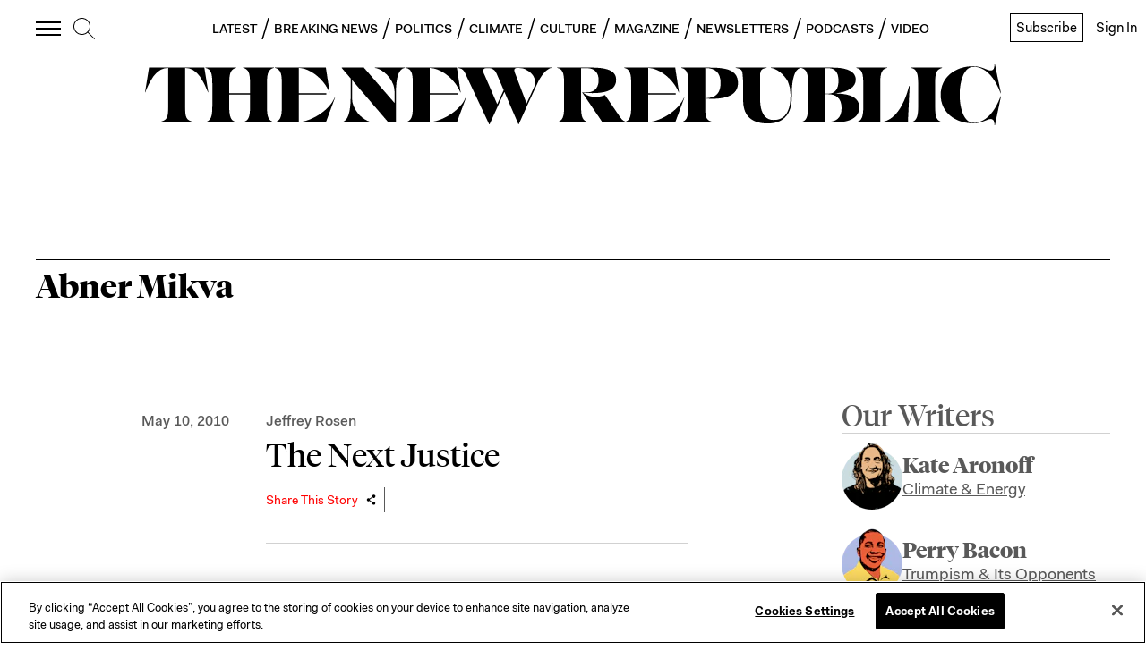

--- FILE ---
content_type: application/javascript
request_url: https://prism.app-us1.com/?a=612910576&u=https%3A%2F%2Fnewrepublic.com%2Ftags%2Fabner-mikva
body_size: 124
content:
window.visitorGlobalObject=window.visitorGlobalObject||window.prismGlobalObject;window.visitorGlobalObject.setVisitorId('fc231b25-aa89-4d8e-b816-974789cc3a81', '612910576');window.visitorGlobalObject.setWhitelistedServices('tracking', '612910576');